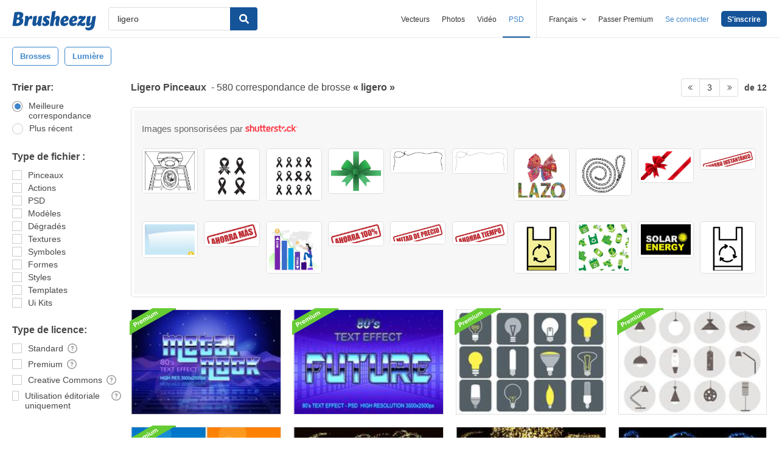

--- FILE ---
content_type: text/plain;charset=UTF-8
request_url: https://c.pub.network/v2/c
body_size: -262
content:
f0e7ff27-bba4-4290-a87b-14635506af11

--- FILE ---
content_type: text/plain;charset=UTF-8
request_url: https://c.pub.network/v2/c
body_size: -112
content:
b11c3160-034a-468e-aeb6-0b6617f906a9